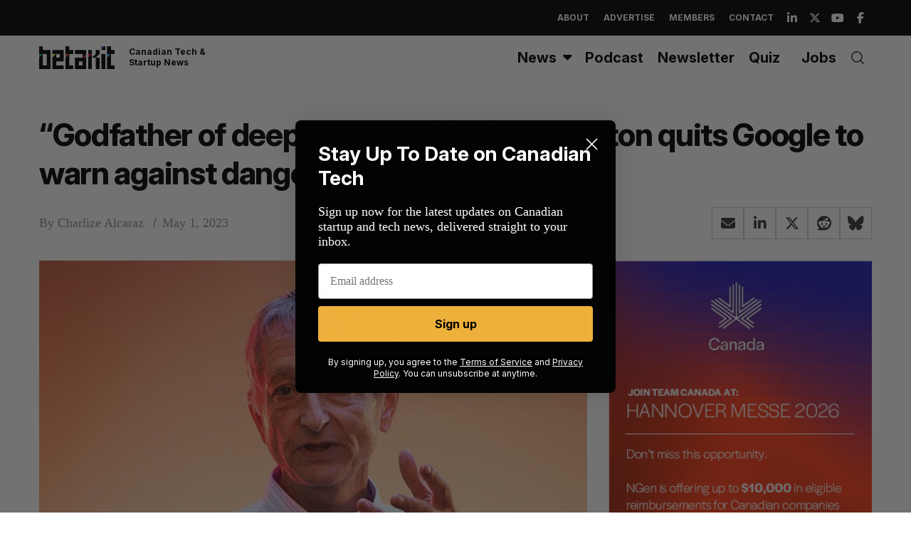

--- FILE ---
content_type: text/html; charset=UTF-8
request_url: https://betakit.com/wp-admin/admin-ajax.php?action=ad_server&postid=359435
body_size: 649
content:
<div class="clearfix inner">
    <div class="avatar">
        <img width="300" height="300" src="https://betakit.com/wp-content/uploads/2025/09/CIBC-IB-FY-25-Media-Plan-BetaKit-Assets-01-300x300-B-Mike-Zablocki.png" class="attachment-medium size-medium wp-post-image" alt="" decoding="async" loading="lazy" srcset="https://betakit.com/wp-content/uploads/2025/09/CIBC-IB-FY-25-Media-Plan-BetaKit-Assets-01-300x300-B-Mike-Zablocki.png 300w, https://betakit.com/wp-content/uploads/2025/09/CIBC-IB-FY-25-Media-Plan-BetaKit-Assets-01-300x300-B-Mike-Zablocki-150x150.png 150w" sizes="auto, (max-width: 300px) 100vw, 300px" />    </div>
    <div class="sponsor-info">
        <p><!-- wp:heading -->
<h2 class="wp-block-heading"><strong>CIBC Innovation Banking</strong></h2>
<!-- /wp:heading -->

<!-- wp:heading -->
<h2 class="wp-block-heading">Discover how we can help you scale up.</h2>
<!-- /wp:heading -->

<!-- wp:paragraph {"fontSize":"small"} -->
<p class="has-small-font-size">Hit milestones and maintain momentum with a leading ARR lender in North America with 25 years of global experience.<br><br></p>
<!-- /wp:paragraph -->

<!-- wp:buttons -->
<div class="wp-block-buttons"><!-- wp:button {"backgroundColor":"black","className":"is-style-fill","style":{"border":{"radius":"100px"}},"fontSize":"small"} -->
<div class="wp-block-button is-style-fill"><a class="wp-block-button__link has-black-background-color has-background has-small-font-size has-custom-font-size wp-element-button" href="https://bit.ly/4lOIdbO" style="border-radius:100px" target="_blank" rel="noreferrer noopener nofollow">LEARN MORE</a></div>
<!-- /wp:button --></div>
<!-- /wp:buttons -->

<!-- wp:paragraph -->
<p></p>
<!-- /wp:paragraph --></p>
    </div>
    <ul class="sponsor-social">
            </ul>
</div>

--- FILE ---
content_type: text/html; charset=utf-8
request_url: https://www.google.com/recaptcha/api2/aframe
body_size: 267
content:
<!DOCTYPE HTML><html><head><meta http-equiv="content-type" content="text/html; charset=UTF-8"></head><body><script nonce="EVFNWw67dmWAtEqKpH5Tmw">/** Anti-fraud and anti-abuse applications only. See google.com/recaptcha */ try{var clients={'sodar':'https://pagead2.googlesyndication.com/pagead/sodar?'};window.addEventListener("message",function(a){try{if(a.source===window.parent){var b=JSON.parse(a.data);var c=clients[b['id']];if(c){var d=document.createElement('img');d.src=c+b['params']+'&rc='+(localStorage.getItem("rc::a")?sessionStorage.getItem("rc::b"):"");window.document.body.appendChild(d);sessionStorage.setItem("rc::e",parseInt(sessionStorage.getItem("rc::e")||0)+1);localStorage.setItem("rc::h",'1768367872372');}}}catch(b){}});window.parent.postMessage("_grecaptcha_ready", "*");}catch(b){}</script></body></html>